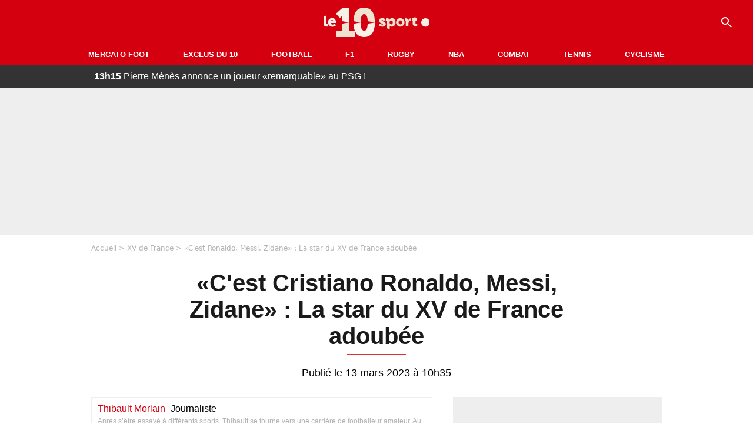

--- FILE ---
content_type: text/html; charset=UTF-8
request_url: https://le10sport.com/rugby/xv-de-france/cest-cristiano-ronaldo-messi-zidane-la-star-du-xv-de-france-adoubee-637025
body_size: 10585
content:
<!DOCTYPE html>
<html lang="fr-FR">
    <head>
        <meta charset="UTF-8">
        <meta name="viewport" content="width=device-width, initial-scale=1.0">

            <meta http-equiv="X-UA-Compatible" content="IE=edge">
    <title>«C'est Cristiano Ronaldo, Messi, Zidane» : La star du XV de France adoubée - Le10sport.com</title>
    <meta name="robots" content="index,follow,max-snippet:-1,max-image-preview:large,max-video-preview:-1">
                    <meta name="keywords" content="" />
    <meta name="Googlebot" content="noarchive" />
    <meta name="distribution" content="global" />
    <meta name="author" content="Le10Sport.com" />
    <meta name="country" content="France" />
    <meta name="geo.country" content="FR" />
    <meta name="description" content="Samedi, sur la pelouse de Twickenham, le XV de France a livré un véritable récital contre l&amp;#039;Angleterre. Ça a viré à la démonstration pour les Bleus qui ont impressionné tout au long de la rencontre. Chaque juoeur de Fabien Galthié a été excellent, mais une…">

    <meta property="og:description" content="Samedi, sur la pelouse de Twickenham, le XV de France a livré un véritable récital contre l&amp;#039;Angleterre. Ça a viré à la démonstration pour les Bleus qui ont impressionné tout au long de la rencontre. Chaque juoeur de Fabien Galthié a été excellent, mais une…" />
    <meta property="og:site_name" content="Le10Sport" />

    
    <meta property="og:type" content="article" />

    <meta name="twitter:card" content="summary_large_image" />

            <meta property="og:title" content="«C&#039;est Cristiano Ronaldo, Messi, Zidane» : La star du XV de France adoubée" />
        <meta name="twitter:title" content="«C&#039;est Cristiano Ronaldo, Messi, Zidane» : La star du XV de France adoubée" />
    
            <meta property="og:locale" content="fr_FR" />
    
    <meta property="og:image" content="https://le10static.com/img/cache/article/1200x675/0000/0022/222290.jpeg" />
            <meta property="og:url" content="https://le10sport.com/rugby/xv-de-france/cest-cristiano-ronaldo-messi-zidane-la-star-du-xv-de-france-adoubee-637025" />
    <meta name="twitter:site" content="@le10sport" />
    <meta name="twitter:description" content="Samedi, sur la pelouse de Twickenham, le XV de France a livré un véritable récital contre l&amp;#039;Angleterre. Ça a viré à la démonstration pour les Bleus qui ont impressionné tout au long de la rencontre. Chaque juoeur de Fabien Galthié a été excellent, mais une…" />
    <meta name="twitter:widgets:csp" content="on">
    
    <link rel="apple-touch-icon" sizes="180x180" href="/static/common/logo/apple-touch-icon.png">
    <link rel="manifest" href="/site.webmanifest">
    <link rel="mask-icon" href="/static/common/logo/safari-pinned-tab.svg" color="#D4000F">
    <meta name="msapplication-config" content="/logo/browserconfig.xml">
    <meta name="msapplication-TileColor" content="#00aba9">
    <meta name="theme-color" content="#ffffff">

                                
                                                                                    
        
    
    
    
    
                    <meta property="article:published_time" content="2023-03-13T10:35:00+01:00">
    
                    <meta property="article:modified_time" content="2023-03-13T10:35:00+01:00">
    
            <meta property="article:section" content="Rugby" />
    
                        <meta property="article:tag" content="XV de France" />
                    <meta property="article:tag" content="XV de France" />
            
            <link rel="icon" type="image/png" sizes="32x32" href="/static/common/logo/favicon-32x32.png">
    <link rel="icon" type="image/png" sizes="16x16" href="/static/common/logo/favicon-16x16.png">

                    <link rel="preload" href="https://le10static.com/img/cache/article/576x324/0000/0022/222290.jpeg" as="image" />
    
        <link rel="preload" href="/static/common/logo/logo_brand.svg" as="image" />


        
            <link rel="preload" href="/static/fr_FR/default-a35c350d81d2fd68bc23.css" as="style" />
    <link rel="stylesheet" href="/static/fr_FR/default-a35c350d81d2fd68bc23.css">

        
<script type="text/javascript">
(function(global) {
    var fontCss           = localStorage.getItem('esv_font_code');
    var distantFontHash   = localStorage.getItem('esv_font_url');
    var currentFontHash   = "\/static\/fr_FR\/fonts_standalone\u002D5f03b983ec1c912ded40.css";

    if (fontCss && distantFontHash && (distantFontHash === currentFontHash)) {
        var style           = document.createElement('style');
            style.type      = 'text/css';
            style.innerHTML = fontCss;

        document.head.appendChild(style);
    }
}(window));
</script>
    </head>

            
    <body class="base-body newsPage-universe article-route ">
            <div class="sub-body">

            

<header id="header-main" class="header-main js-header-main">
    <div class="header-top">
        <div class="header-top-left">
            <i id="header-main-menu-icon" class="header-main-menu-icon ui-icons">menu</i>
            <i id="header-main-close-icon" class="header-main-close-icon ui-icons">close2</i>
        </div>

                                <span class="js-b16 1F header-main-logo" aria-label="Accueil">
                <img
                    class="header-logo"
                    src="/static/common/logo/logo_brand.svg"
                    alt="Logo du 10sport"
                    width="180"
                    height="50"
                >
            </span>
                    
        <div class="header-top-right">
                        <div class="header-main-btn-holder">
                                    
                                                </div>
            
                                        <i id="header-main-search-icon" class="ui-icons header-main-search-icon">search</i>
                    </div>
    </div>

                        <nav id="header-nav-panel" class="header-bottom header-nav-unloaded" >
            
                
    <div class="header-main-dropdown-container ">
        <div class="header-main-category">
                            <span class="js-b16 45CBCBC0C22D1F1F48432A20C2C04FC1CB19424F4E1F444F4FCB414A48481F4E43C1424ACB4F1F header-main-nav-link ">Mercato Foot</span>
            
                    </div>

            </div>
            
                
    <div class="header-main-dropdown-container ">
        <div class="header-main-category">
                            <span class="js-b16 45CBCBC0C22D1F1F48432A20C2C04FC1CB19424F4E1F43C54248C31E4BC31E2A201F header-main-nav-link ">Exclus du 10</span>
            
                    </div>

            </div>
            
                
    <div class="header-main-dropdown-container ">
        <div class="header-main-category">
                            <span class="js-b16 45CBCBC0C22D1F1F48432A20C2C04FC1CB19424F4E1F444F4FCB414A48481F header-main-nav-link ">Football</span>
            
                    </div>

            </div>
            
                
    <div class="header-main-dropdown-container ">
        <div class="header-main-category">
                            <span class="js-b16 45CBCBC0C22D1F1F48432A20C2C04FC1CB19424F4E1F444FC14EC348432A1F header-main-nav-link ">F1</span>
            
                    </div>

            </div>
            
                
    <div class="header-main-dropdown-container ">
        <div class="header-main-category">
                            <span class="js-b16 45CBCBC0C22D1F1F48432A20C2C04FC1CB19424F4E1FC1C34C41C61F header-main-nav-link ">Rugby</span>
            
                    </div>

            </div>
            
                
    <div class="header-main-dropdown-container ">
        <div class="header-main-category">
                            <span class="js-b16 45CBCBC0C22D1F1F48432A20C2C04FC1CB19424F4E1F414AC24743CB1F49414A1F header-main-nav-link ">NBA</span>
            
                    </div>

            </div>
            
                
    <div class="header-main-dropdown-container ">
        <div class="header-main-category">
                            <span class="js-b16 45CBCBC0C22D1F1F48432A20C2C04FC1CB19424F4E1F424F4E414ACB1F header-main-nav-link ">Combat</span>
            
                    </div>

            </div>
            
                
    <div class="header-main-dropdown-container ">
        <div class="header-main-category">
                            <span class="js-b16 45CBCBC0C22D1F1F48432A20C2C04FC1CB19424F4E1FCB43494946C21F header-main-nav-link ">Tennis</span>
            
                    </div>

            </div>
            
                
    <div class="header-main-dropdown-container ">
        <div class="header-main-category">
                            <span class="js-b16 45CBCBC0C22D1F1F48432A20C2C04FC1CB19424F4E1F42C6424846C24E431F header-main-nav-link ">Cyclisme</span>
            
                    </div>

            </div>
</nav>
            
        <div id="header-main-search-container" class="header-main-search-container">
        <div id="header-main-search-canceled" class="header-main-search-canceled">Annuler</div>

        
<form method="post" action="/rechercher/" class="search-form js-search">
    <label for="search_bar" class="search-form-label" aria-label="Recherche"><i class="search-form-picto ui-icons">search</i></label>
    <input
        id="search_bar"
        name="q"
        type="text"
        class="search-form-input js-input-txt"
        placeholder="Recherche"
    />
    <button type="submit" class="search-form-submit js-submit-form" disabled aria-label="label.header.search.submit">
        ok
    </button>
</form></div>
    </header>

            
                
    <div class="tickertape" id="tickertape">
    <ol>
                <li>
            <a href="https://le10sport.com/football/ligue1/psg/pierre-menes-annonce-un-joueur-remarquable-au-psg-772448">
            <strong>13h15</strong>
                Pierre Ménès annonce un joueur «remarquable» au PSG !
            </a>
        </li>
                <li>
            <a href="https://le10sport.com/football/equipe-de-france/mbappe-et-zidane-rejoints-par-un-parisien-une-equie-de-folie-est-anoncee-a-letranger-772453">
            <strong>13h10</strong>
                Mbappé et Zidane rejoints par un Parisien : Une équie de folie est anoncée à l&#039;étranger !
            </a>
        </li>
                <li>
            <a href="https://le10sport.com/football/footballeur-ou-dealer-zidane-attaque-par-le-pen-772458">
            <strong>13h00</strong>
                «Footballeur ou dealer», Zidane attaqué par Le Pen !
            </a>
        </li>
                <li>
            <a href="https://le10sport.com/football/ligue1/psg/lucas-chevalier-la-revelation-inquietante-pour-le-psg-772444">
            <strong>12h45</strong>
                Lucas Chevalier : La révélation inquiétante pour le PSG !
            </a>
        </li>
                <li>
            <a href="https://le10sport.com/football/equipe-de-france/coup-de-tonnerre-zidane-va-abandonner-lequipe-de-france-772451">
            <strong>12h30</strong>
                Coup de tonnerre, Zidane va abandonner l&#039;équipe de France ?
            </a>
        </li>
            </ol>
</div>

                            



    


<div class="ad-placement ad-placement-header ad-placeholder">
                    
<div class="ad-logo"></div>    
    <div class="ad-container">
        
                    <div class="ad-item "
                id="jad-header-01"
                data-position="header"
                data-device="all"
                data-keywords="%5B%5D">
            </div>
            </div>
</div>

            
            <main class="main-content" id="main-content">
                            <div class="breadcrumb">
    <a class="item" href="/">Accueil</a><a class="item" href="/rugby/xv-de-france/">XV de France</a><h1 class="item" role="heading" aria-level="1">«C'est Ronaldo, Messi, Zidane» : La star du XV de France adoubée</h1></div>            
            
                                                
    
    
    
    <div class="title-page-container article-title"
            >
                <div class="title-page-text">
        «C&#039;est Cristiano Ronaldo, Messi, Zidane» : La star du XV de France adoubée</div></div>


<time class="article-time-info" datetime="000000">
                    Publié le 13 mars 2023 à 10h35
            </time>

    <div class="gd-2-cols">
                    <div class="left-col">
                    <article class="main-article" id="main-article">
        <div class="author-head author-head-newspage">
                
    
    <div class="author-info">
                    <span class="js-b16 1F4AC3CB43C3C11F2A2B author-name author-link">Thibault Morlain</span>
                        <span class="separator">-</span>
        <div class="author-job">Journaliste</div>
            </div>

            <div class="author-short-bio">Après s’être essayé à différents sports, Thibault se tourne vers une carrière de footballeur amateur. Au moment de faire un choix entre devenir footballeur professionnel et journaliste, les qualités ont fait pencher la balance d’un côté. Le voilà désormais au sein de la rédaction du 10 Sport, après un diplôme obtenu à l’Institut International de Communication de Paris.</div>
    </div>

        <p class="heading">Samedi, sur la pelouse de Twickenham, le XV de France a livré un véritable récital contre l&#039;Angleterre. Ça a viré à la démonstration pour les Bleus qui ont impressionné tout au long de la rencontre. Chaque juoeur de Fabien Galthié a été excellent, mais une fois n&#039;est pas coutume, Antoine Dupont a encore fait étalage de tout son talent. De l&#039;autre côté de la Manche, on a été charmé par le demi de mêlée du XV de France.</p>

        <div class="media-wrapper">
            


        
<div class="player-container js-media-player player-main"  id="player-main">
                                                        
                    <div class="player-item"
        
                    data-playlist-id="x7g6br"
        
        
        
                    data-position="playertop"
        
                    data-smart-mute="1"
        
        data-player-id="x1j5dg"
    >
        <div class="player-anchor" >
                            <img class="player-thumbnail" src="https://le10static.com/img/cache/article/576x324/0000/0022/222290.jpeg" width="580" height="326" >
                    </div>
    </div>
                        
                </div>

        </div>

                                
                            <div  class="editor-text">
                                        <p>Pour le <a href="https://le10sport.com/rugby/6-nations/le-xv-de-france-gifle-langleterre-un-joueur-hallucine-637000">XV de France</a>, le déplacement en <strong>Angleterre</strong>, à Twickenham, ne s'annonçait pas simple. En effet, historiquement, les Bleus ont du mal en terres anglaises. Mais cette fois, ça a tourné à l'humiliation pour le <strong>XV de la Rose</strong>. En effet, les joueurs de <strong>Fabien Galthié</strong> ont fait une véritable démonstration avec notamment 7 essais marqués pour s'imposer au final avec 43 points de plus (10-53). A la baguette de ce <strong>XV de France</strong>, <strong>Antoine Dupont</strong> a encore livré une masterclass et cela n'a d'ailleurs échappé à personne en <strong>Angleterre</strong>.</p>
                </div>
            
            
                                                            

    

    


<div class="ad-placement ad-placement-atf mg-gap ad-only-mobile ad-placeholder">
                    
<div class="ad-logo"></div>    
    <div class="ad-container">
        
                    <div class="ad-item "
                id="jad-atf_mobile-01"
                data-position="rectangle_atf"
                data-device="mobile"
                data-keywords="%5B%5D">
            </div>
            </div>
</div>

            
            
                            <div class="editor-social">
                                                                        <blockquote class="twitter-tweet">  <p dir="ltr" lang="fr" class="lead">«On les a vu partir» : Il éteint Twickenham avec le XV de France et jubile https://t.co/5SliZnGfYI pic.twitter.com/NVQL15FN79</p>  — le10sport (@le10sport) <a href="https://twitter.com/le10sport/status/1635184181860007936'ref_src=twsrc%5Etfw">March 13, 2023</a></blockquote>
                                                            </div>
            
                                            
                            <div  class="editor-text">
                                            <h2>« C&#039;était comme regarder Arnold Schwarzenegger dans Terminator »</h2>
                                        <p>Suite à ce match entre l'<strong>Angleterre</strong> et le <strong>XV de France</strong>, <strong>Matt Dawson</strong>, ancien demi de mêlée du <strong>XV de la Rose</strong>, est revenu sur la performance d'<strong>Antoine Dupoint</strong>. Et il a été impressionné par le joueur du <strong>Stade Toulousain</strong>. Rapporté par la <em>BBC</em>, <strong>Dawson</strong> a lâché : « <em>C'est Cristiano Ronaldo, Lionel Messi, Zinedine Zidane. Il y a un moment où il était reculé, il s'est retourné et a fait ce magnifique scan du terrain. C'était comme regarder Arnold Schwarzenegger dans Terminator. (...) Il a joué ce petit coup de pied, l'a exécuté parfaitement et la France s'est à nouveau échappée</em> ».</p>
                </div>
            
            
                                            
                            <div  class="editor-text">
                                            <h2>« Il est complètement différent de tout autre demi de mêlée »</h2>
                                        <p>« <em>Je veux le rencontrer. Je ne l'ai jamais rencontré. Je veux avoir une photo avec lui. Je veux que mes enfants aient une photo. C'est ce type de joueur. (...) Il est complètement différent de tout autre demi de mêlée</em> », a-t-il poursuivi à propos d<strong>'Antoine Dupont,</strong> dont il est totalement fan grâce à ses performances avec le <strong>XV de France</strong>.</p>
                </div>
            
            
                        </article>

    
        <small class="text-muted">Articles liés</small>
    <ul class="article-links">
                    <li><a href="https://le10sport.com/rugby/xv-de-france/angleterre-france-le-clasico-du-rugby-636783">Angleterre/France, le Clasico du rugby</a></li>
                    <li><a href="https://le10sport.com/rugby/xv-de-france/les-bleus-peuvent-ils-encore-gagner-le-tournoi-des-6-nations-636985">Les Bleus peuvent-ils encore gagner le Tournoi des 6 Nations ?</a></li>
            </ul>

    
<ins
    class="taboola js-taboola"
    id="taboola-below-article-thumbnails"
    data-id="le10-ins-40"
    data-url="https://cdn.taboola.com/libtrc/le10sport/loader.js"
    data-mode="{&quot;mode&quot;:&quot;thumbnails-b&quot;,&quot;container&quot;:&quot;taboola-below-article-thumbnails&quot;,&quot;placement&quot;:&quot;Below Article Thumbnails&quot;,&quot;target_type&quot;:&quot;mix&quot;,&quot;article&quot;:&quot;auto&quot;}">
</ins>
            </div>
        
                                    <aside class="right-col">
                     


    
    

    
<div class="ad-placement ad-placement-atf mg-container ad-only-desk ad-placeholder ad-sticky">
                    
<div class="ad-logo"></div>    
    <div class="ad-container">
        
                    <div class="ad-item "
                id="jad-atf_desktop-01"
                data-position="rectangle_atf"
                data-device="desktop"
                data-keywords="%5B%5D">
            </div>
            </div>
</div>
 <div class="panel">
    <div class="panel-heading">Fil info</div>

    <ul class="list-group">
                <li class="js-headline-li list-group-item">
                        <a class="panel-item-link " href="https://le10sport.com/football/ligue1/psg/pierre-menes-annonce-un-joueur-remarquable-au-psg-772448">
                <span class="text-primary">13h15</span>
                <span class="text-secondary">PSG</span>
                <span class="text ellipsis">Pierre Ménès annonce un joueur «remarquable» au PSG !</span>
            </a>
        </li>
                <li class="js-headline-li list-group-item">
                        <a class="panel-item-link " href="https://le10sport.com/football/equipe-de-france/mbappe-et-zidane-rejoints-par-un-parisien-une-equie-de-folie-est-anoncee-a-letranger-772453">
                <span class="text-primary">13h10</span>
                <span class="text-secondary">Équipe de France</span>
                <span class="text ellipsis">Mbappé et Zidane rejoints par un Parisien : Une équie de folie est anoncée à l&#039;étranger !</span>
            </a>
        </li>
                <li class="js-headline-li list-group-item">
                        <a class="panel-item-link " href="https://le10sport.com/football/footballeur-ou-dealer-zidane-attaque-par-le-pen-772458">
                <span class="text-primary">13h00</span>
                <span class="text-secondary">Football</span>
                <span class="text ellipsis">«Footballeur ou dealer», Zidane attaqué par Le Pen !</span>
            </a>
        </li>
                <li class="js-headline-li list-group-item">
                        <a class="panel-item-link " href="https://le10sport.com/football/ligue1/psg/lucas-chevalier-la-revelation-inquietante-pour-le-psg-772444">
                <span class="text-primary">12h45</span>
                <span class="text-secondary">PSG</span>
                <span class="text ellipsis">Lucas Chevalier : La révélation inquiétante pour le PSG !</span>
            </a>
        </li>
                <li class="js-headline-li list-group-item">
                        <a class="panel-item-link " href="https://le10sport.com/football/equipe-de-france/coup-de-tonnerre-zidane-va-abandonner-lequipe-de-france-772451">
                <span class="text-primary">12h30</span>
                <span class="text-secondary">Équipe de France</span>
                <span class="text ellipsis">Coup de tonnerre, Zidane va abandonner l&#039;équipe de France ?</span>
            </a>
        </li>
            </ul>

    </div>

    
<div class="panel panel-default">
    <div class="panel-heading">
        XV de France

                    
            </div>

    <ul class="list-group">
                <li class="list-group-item">
                        <a class="panel-item-link " href="https://le10sport.com/rugby/antoine-dupont-xv-de-france-la-bagarre-evitee-772422">
                                <span class="text ellipsis">Antoine Dupont - XV de France : La bagarre évitée ! </span>
            </a>
        </li>
                <li class="list-group-item">
                        <a class="panel-item-link " href="https://le10sport.com/rugby/antoine-dupont-la-relation-avec-une-star-confirmee-par-lubb-772392">
                                <span class="text ellipsis">Antoine Dupont : La relation avec une star confirmée par l’UBB ! </span>
            </a>
        </li>
                <li class="list-group-item">
                        <a class="panel-item-link " href="https://le10sport.com/rugby/surprise-antoine-dupont-pret-a-lacher-romain-ntamack-772290">
                                <span class="text ellipsis">Surprise, Antoine Dupont prêt à lâcher Romain Ntamack ?  </span>
            </a>
        </li>
                <li class="list-group-item">
                        <a class="panel-item-link " href="https://le10sport.com/rugby/antoine-dupont-son-remplacant-enfin-annonce-772302">
                                <span class="text ellipsis">Antoine Dupont : Son remplaçant enfin annoncé ? </span>
            </a>
        </li>
                <li class="list-group-item">
                        <a class="panel-item-link " href="https://le10sport.com/rugby/xv-de-france/antoine-dupont-le-couple-parfait-confirme-dans-la-presse-772263">
                                <span class="text ellipsis">Antoine Dupont : Le couple parfait confirmé dans la presse ! </span>
            </a>
        </li>
                <li class="list-group-item">
                        <a class="panel-item-link " href="https://le10sport.com/rugby/lannonce-cash-ca-passe-ou-ca-casse-avec-antoine-dupont-772293">
                                <span class="text ellipsis">L&#039;annonce cash, ça passe ou ça casse avec Antoine Dupont ? </span>
            </a>
        </li>
            </ul>

        <div class="panel-footer">
        <span class="js-b16 1FC1C34C41C61FC5C41E4B431E44C14A4942431F footer-link">Actus XV de France</span>
    </div>
    </div>


 



    

    
<div class="ad-placement ad-placement-right-column-ad-2 mg-container ad-placeholder ad-sticky">
                    
<div class="ad-logo"></div>    
    <div class="ad-container">
        
                    <div class="ad-item "
                id="jad-mtf-01"
                data-position="rectangle_mtf"
                data-device="all"
                data-keywords="%5B%5D">
            </div>
            </div>
</div>
 <div class="panel panel-default">
    <div class="panel-heading top-read">
        Top Articles
        
    </div>
    <ul class="list-group">
                <li class="list-group-item">
                        <a class="panel-item-link " href="https://le10sport.com/football/espagne/real-madrid/real-madrid-cest-fini-avec-mbappe-le-transfert-de-lannee-est-annonce-771763">
                <span class="text-primary">Real Madrid</span>
                <span class="text ellipsis">Real Madrid : C’est fini avec Mbappé, le transfert de l’année est annoncé !</span>
            </a>
        </li>
                <li class="list-group-item">
                        <a class="panel-item-link " href="https://le10sport.com/football/equipe-de-france/didier-deschamps-le-malaise-avec-une-star-du-x-772060">
                <span class="text-primary">Équipe de France</span>
                <span class="text ellipsis">Didier Deschamps : Le malaise avec une star du X !</span>
            </a>
        </li>
                <li class="list-group-item">
                        <a class="panel-item-link " href="https://le10sport.com/football/cest-termine-zidane-fait-une-annonce-sur-les-reseaux-sociaux-771537">
                <span class="text-primary">Football</span>
                <span class="text ellipsis">C’est terminé : Zidane fait une annonce sur les réseaux sociaux</span>
            </a>
        </li>
                <li class="list-group-item">
                        <a class="panel-item-link " href="https://le10sport.com/football/zidane-mbappe-le-clash-en-direct-771575">
                <span class="text-primary">Football</span>
                <span class="text ellipsis">Zidane - Mbappé : Le clash en direct !</span>
            </a>
        </li>
                <li class="list-group-item">
                        <a class="panel-item-link " href="https://le10sport.com/football/ligue1/psg/john-cena-au-psg-cest-officiel-771706">
                <span class="text-primary">PSG</span>
                <span class="text ellipsis">John Cena au PSG : c’est officiel !</span>
            </a>
        </li>
                <li class="list-group-item">
                        <a class="panel-item-link " href="https://le10sport.com/football/espagne/real-madrid/kylian-mbappe-il-quitte-le-real-madrid-la-grande-annonce-772170">
                <span class="text-primary">Real Madrid</span>
                <span class="text ellipsis">Kylian Mbappé : Il quitte le Real Madrid, la grande annonce ! </span>
            </a>
        </li>
            </ul>
</div>

            <div class="panel panel-default" id="panel-survey">
        <div class="panel-heading survey">Sondage</div>

        <div class="panel-body">
            <p class="survey-title">Zidane : L’équipe de France doublée ?</p>
            <div id="survey-result" class="survey-result survey-result-hidden">
                <div class="survey-result-item">
                                                                    <div class="name">Elyaz Zidane doit rejoindre son frère avec l’Algérie</div>
                        <div class="progress">
                            <div
                                class="progress-bar active"
                                role="progressbar"
                                aria-valuenow="38"
                                aria-valuemin="0"
                                aria-valuemax="100"
                                style="width: 38%;"
                            >
                                <div class="percent">38%</div>
                            </div>
                        </div>
                                                                    <div class="name">Elyaz Zidane doit imiter son père et choisir l’équipe de France</div>
                        <div class="progress">
                            <div
                                class="progress-bar active"
                                role="progressbar"
                                aria-valuenow="62"
                                aria-valuemin="0"
                                aria-valuemax="100"
                                style="width: 62%;"
                            >
                                <div class="percent">62%</div>
                            </div>
                        </div>
                                    </div>

                            </div>

                        <form id="survey" action="/sondage.php" method="post">
                <input type="hidden" name="pollId" value="4813">
                                    <div class="radio">
                        <label>
                            <input class="survey-item-radio" type="radio" name="answer" value="32555" required>
                            Elyaz Zidane doit rejoindre son frère avec l’Algérie
                        </label>
                    </div>
                                    <div class="radio">
                        <label>
                            <input class="survey-item-radio" type="radio" name="answer" value="32556" required>
                            Elyaz Zidane doit imiter son père et choisir l’équipe de France
                        </label>
                    </div>
                                <div class="text-center">
                    <button class="btn btn-md btn-primary" type="submit" id="survey-submit">Voter</button>
                    <span class="btn-show-result" id="survey-show">Voir les résultats</span>
                </div>
            </form>
                    </div>
    </div>
    
    
<div class="panel panel-default">
    <div class="panel-heading">
        Mercato Foot

                    
            </div>

    <ul class="list-group">
                <li class="list-group-item">
                        <a class="panel-item-link " href="https://le10sport.com/football/mercato/transfert-au-psg-la-lourde-accusation-balancee-dans-la-presse-772440">
                                <span class="text ellipsis">Transfert au PSG : La lourde accusation balancée dans la presse !</span>
            </a>
        </li>
                <li class="list-group-item">
                        <a class="panel-item-link " href="https://le10sport.com/football/mercato/nouveau-crack-a-lom-la-signature-est-bouclee-772442">
                                <span class="text ellipsis">Nouveau crack à l’OM : La signature est bouclée !</span>
            </a>
        </li>
                <li class="list-group-item">
                        <a class="panel-item-link " href="https://le10sport.com/football/mercato/om-transfert-a-paris-le-deal-regle-en-un-coup-de-fil-772436">
                                <span class="text ellipsis">OM - Transfert à Paris : Le deal réglé en un coup de fil !</span>
            </a>
        </li>
                <li class="list-group-item">
                        <a class="panel-item-link " href="https://le10sport.com/football/mercato/om-de-zerbi-annonce-son-depart-cest-le-choc-772431">
                                <span class="text ellipsis">OM - De Zerbi annonce son départ : C&#039;est le choc !</span>
            </a>
        </li>
                <li class="list-group-item">
                        <a class="panel-item-link " href="https://le10sport.com/football/mercato/signature-a-lom-un-grand-entraineur-confirme-la-nouvelle-772430">
                                <span class="text ellipsis">Signature à l’OM : Un grand entraîneur confirme la nouvelle !</span>
            </a>
        </li>
                <li class="list-group-item">
                        <a class="panel-item-link " href="https://le10sport.com/football/mercato/jackpot-pour-lom-le-transfert-parfait-annonce-en-angleterre-772426">
                                <span class="text ellipsis">Jackpot pour l’OM : Le transfert parfait annoncé en Angleterre !</span>
            </a>
        </li>
            </ul>

        <div class="panel-footer">
        <span class="js-b16 1F444F4FCB414A48481F4E43C1424ACB4F1F footer-link">Mercato Foot</span>
    </div>
    </div>


 



    

    
<div class="ad-placement ad-placement-right-column-ad-3 mg-container ad-placeholder ad-sticky">
                    
<div class="ad-logo"></div>    
    <div class="ad-container">
        
                    <div class="ad-item "
                id="jad-btf-01"
                data-position="rectangle_btf"
                data-device="all"
                data-keywords="%5B%5D">
            </div>
            </div>
</div>
 
                </aside>
                        </div>
            </main>

                            
    




    
                        
<footer class="footer-wrapper" id="footer-main">
    <div class="footer-brand-logo">
                    <img
                class="footer-brand-logo-img"
                src="/static/common/logo/logo_brand.svg"
                alt="Le10sport"
                width="180"
                height="50"
                
            >
            </div>

                            
        <div class="footer-info-container">
                <span class="js-b16 1FC243C1C44642431F424F49CB4A42CB footer-link">Contact</span>
        <span class="js-b16 1FC243C1C44642431F424CC3 footer-link">CGU</span>
        <span class="js-b16 1FC243C1C44642431F424CC4 footer-link">CGV</span>
        <span class="js-b16 1FC243C1C44642431F4E4349CB464F49C21E48434C4A4843C2 footer-link">Mentions légales</span>
        <span class="js-b16 1FC243C1C44642431FC0C14FCB4342CB464F491E4B4F49494343C2 footer-link">Politique de protection des données</span>
        <span class="js-b16 1FC0484A491E4BC31EC246CB431F footer-link">Plan du site</span>
        <span class="js-b16 1FC243C1C44642431FC04F4846CB46CAC3431E424F4F474643C2 footer-link">Cookies</span>
        <span class="js-b16 1FC243C1C44642431F4C43C143C11EC3CB46CA1945CB4E footer-link">Gérer Utiq</span>
        <a href="javascript:Didomi.notice.show()" class="footer-link">Préférences cookies</a>
            </div>
    
    <div class="footer-copyright-container">
        <div class="footer-webedia-logo">
                            <img
                    src="/static/common/logo/logo-webedia-white.svg"
                    alt="Logo Webedia"
                    width="200"
                    height="65"
                    loading="lazy"
                >
                    </div>
        <p class="footer-copyright">
            Copyright © 2008 - 2026 <br> Webedia - Le10sport.com est un site de la société 10 MEDIAS
        </p>
    </div>
</footer>


    
                            



    


<div class="ad-placement ad-placement-footer ad-placeholder">
                    
<div class="ad-logo"></div>    
    <div class="ad-container">
        
                    <div class="ad-item "
                id="jad-footer-01"
                data-position="footer"
                data-device="all"
                data-keywords="%5B%5D">
            </div>
            </div>
</div>

                






<div class="ad-placement ad-placement-interstitial">
    
    <div class="ad-container">
        
                    <div class="ad-item "
                id="jad-interstitial-01"
                data-position="interstitial"
                data-device="all"
                data-keywords="%5B%5D">
            </div>
            </div>
</div>

                






<div class="ad-placement ad-placement-pulse">
    
    <div class="ad-container">
        
                    <div class="ad-item "
                id="jad-pulse-01"
                data-position="pulse"
                data-device="all"
                data-keywords="%5B%5D">
            </div>
            </div>
</div>

            
                <div class="easyAdsBox">&nbsp;</div>
    <div id="mq-state" class="mq-state"></div>    <div id="overlay-layer" class="overlay-layer"></div>

                
            <script type="application/ld+json">
{
    "@context": "https://schema.org",
    "@type": "NewsArticle",
    "headline": "«C&#039;est Cristiano Ronaldo, Messi, Zidane» : La star du XV de France adoubée",
    "mainEntityOfPage": {
        "@type": "WebPage",
        "@id": "https://le10sport.com/rugby/xv-de-france/cest-cristiano-ronaldo-messi-zidane-la-star-du-xv-de-france-adoubee-637025"
    },
    "datePublished": "2023-03-13T10:35:00+01:00",
    "dateModified": "2023-03-13T10:35:00+01:00",

        "image": {
        "@type": "ImageObject",
        "url": "https://le10static.com/img/master/0000/0022/222290.jpeg",
        "width": "1200",
        "height": "675"
    },
        "author": {
                "@context": "https://schema.org",
    "@type": "Person",
    "name" : "Thibault Morlain",
    "description": "Après s’être essayé à différents sports, Thibault se tourne vers une carrière de footballeur amateur. Au moment de faire un choix entre devenir footballeur professionnel et journaliste, les qualités ont fait pencher la balance d’un côté. Le voilà désormais au sein de la rédaction du 10 Sport, après un diplôme obtenu à l’Institut International de Communication de Paris.",
            "jobTitle": "Journaliste",
        "url": "https://le10sport.com/auteur/14",
            "sameAs": [
            "https://twitter.com/tmorlain",
            "https://www.linkedin.com/in/thibault-morlain-3a29b5166/"
        ],
    
    "worksFor": {
            "@type": "Organization",
    "url": "https://le10sport.com/",
    "name": "le10sport",
    "description": "Retrouvez toute l&#039;actualité du sport en continu et en direct : Football, Mercato, F1, Tennis, NBA, Rugby et plus encore",
    "sameAs": [
        "https://twitter.com/le10sport",
        "https://www.facebook.com/le10sport"
    ],
    "logo": {
        "@type": "ImageObject",
        "url": "https://le10sport.com/static/common/logo/le10s-SEO-Red_Whiteback.png"
    }
        }
        },
    "publisher":
    {
            "@type": "Organization",
    "url": "https://le10sport.com/",
    "name": "le10sport",
    "description": "Retrouvez toute l&#039;actualité du sport en continu et en direct : Football, Mercato, F1, Tennis, NBA, Rugby et plus encore",
    "sameAs": [
        "https://twitter.com/le10sport",
        "https://www.facebook.com/le10sport"
    ],
    "logo": {
        "@type": "ImageObject",
        "url": "https://le10sport.com/static/common/logo/le10s-SEO-Red_Whiteback.png"
    }
    }
}
</script>
    
                                    <script type="text/javascript">
                    

window._GLOBALS = {"build":"0","locale":"fr_FR","website_name":"le10sport","jan_config":{"src":"https:\/\/cdn.lib.getjan.io\/library\/le10sport.js"},"jad_config":{"src":"https:\/\/cdn.lib.getjad.io\/library\/120157152\/LE10SPORT_FR_WEB","page":"\/120157152\/LE10SPORT_FR_WEB\/articles","keywords":{"site_route":"newsPage","main_category":"xv-de-france","main_category_id":"16","secondary_categories":["xv-de-france","rugby"],"secondary_categories_id":["16"],"content_id":"637025","content_title":"cest-cristiano-ronaldo-messi-zidane-la-star-du-xv-de-france-adoubee","content_publication_date":"2023-03-13 10:35:00","content_modification_date":"2023-03-13 10:35:00","content_author":"thibault-morlain","content_author_id":"14","referrer":"undefined","gam_ad_unit":"\/120157152\/LE10SPORT_FR_WEB\/divers","is_adblock":"1"},"article_inread_added_interval":3,"ad_logo_src":"\/static\/common\/logo\/le10sport_placeholder.png","ad_title":"La suite apr\u00e8s la publicit\u00e9","disableAds":false},"jad_cmp":{"name":"didomi","siteId":"e23a01f6-a508-4e71-8f50-c1a9cae7c0d0","noticeId":"2A83KQX3","paywall":{"clientId":"AVvF60FpOZcS6UoBe6sf8isBLYwzuLgMQCnNdE-FvpoW_OhR8P6zERqhyuIBGPOxqrTHKxv7QxsXnfck","planId":"P-7ST99211HS168832NMBQZW2I","tosUrl":"https:\/\/le10sport.com\/service\/cgv","touUrl":"https:\/\/le10sport.com\/service\/cgu","privacyUrl":"https:\/\/le10sport.com\/service\/politique-cookies"},"includeCmp":false},"routes":{"current":"article"},"ga":{"route":"article","language":"fr_FR","ad_unit":"articles","site_route":"newsPage","main_category":"xv-de-france","main_category_id":"16","secondary_categories":["xv-de-france","rugby"],"secondary_categories_id":["16"],"content_id":"637025","content_title":"cest-cristiano-ronaldo-messi-zidane-la-star-du-xv-de-france-adoubee","content_publication_date":"2023-03-13 10:35:00","content_modification_date":"2023-03-13 10:35:00","content_author":"thibault-morlain","content_author_id":"14","referrer":"undefined","is_amp":"","gam_ad_unit":"\/120157152\/LE10SPORT_FR_WEB\/articles","is_adblock":"1","type_page":"content","page_entity":"articles"},"gtm":{"id":"GTM-MTT3PBH"}}


var dataLayer = dataLayer || [{"route":"article","language":"fr_FR","ad_unit":"articles","site_route":"newsPage","main_category":"xv-de-france","main_category_id":"16","secondary_categories":["xv-de-france","rugby"],"secondary_categories_id":["16"],"content_id":"637025","content_title":"cest-cristiano-ronaldo-messi-zidane-la-star-du-xv-de-france-adoubee","content_publication_date":"2023-03-13 10:35:00","content_modification_date":"2023-03-13 10:35:00","content_author":"thibault-morlain","content_author_id":"14","referrer":"undefined","is_amp":"","gam_ad_unit":"\/120157152\/LE10SPORT_FR_WEB\/divers","is_adblock":"1","type_page":"content","page_entity":"articles"}];

window.jad = window.jad || {};
jad.cmd = jad.cmd || [];

window.jan = window.jan || {};
jan.cmd = jan.cmd || [];
jancmd = function(){jan.cmd.push(arguments);};
                </script>

                <script src="/static/common/base-23f8b23592c389614a0d.js" defer></script><script src="/static/common/default-0da3b1feaaa0ff294ff9.js" defer></script>
            

    
    
    <script>
    window.nativePlacementsTrackingData = []
</script>


        
<script type="text/javascript">
    window._nli=window._nli||[],window._nli.push(["brand", "BNLI-1526"]),function(){var n,e,i=window._nli||(window._nli=[]);i.loaded||((n=document.createElement("script")).defer=!0,n.src="https://l.le10sport.com/sdk.js",(e=document.getElementsByTagName("script")[0]).parentNode.insertBefore(n,e),i.loaded=!0)}();
</script>

                            
    <!-- DIDOMI GLOBALS -->
    <script type="text/javascript">
        window.didomiOnReady = window.didomiOnReady || [];
        window.didomiEventListeners = window.didomiEventListeners || [];
    </script>

                
                    
                    <!-- DIDOMI CMP SCRIPT BY NOTICE ID -->
            <script type="text/javascript">window.gdprAppliesGlobally=true;(function(){function a(e){if(!window.frames[e]){if(document.body&&document.body.firstChild){var t=document.body;var n=document.createElement("iframe");n.style.display="none";n.name=e;n.title=e;t.insertBefore(n,t.firstChild)}
            else{setTimeout(function(){a(e)},5)}}}function e(n,r,o,c,s){function e(e,t,n,a){if(typeof n!=="function"){return}if(!window[r]){window[r]=[]}var i=false;if(s){i=s(e,t,n)}if(!i){window[r].push({command:e,parameter:t,callback:n,version:a})}}e.stub=true;function t(a){if(!window[n]||window[n].stub!==true){return}if(!a.data){return}
            var i=typeof a.data==="string";var e;try{e=i?JSON.parse(a.data):a.data}catch(t){return}if(e[o]){var r=e[o];window[n](r.command,r.parameter,function(e,t){var n={};n[c]={returnValue:e,success:t,callId:r.callId};a.source.postMessage(i?JSON.stringify(n):n,"*")},r.version)}}
            if(typeof window[n]!=="function"){window[n]=e;if(window.addEventListener){window.addEventListener("message",t,false)}else{window.attachEvent("onmessage",t)}}}e("__tcfapi","__tcfapiBuffer","__tcfapiCall","__tcfapiReturn");a("__tcfapiLocator");(function(e){
            var t=document.createElement("script");t.id="spcloader";t.type="text/javascript";t.async=true;t.src="https://sdk.privacy-center.org/"+e+"/loader.js?target_type=notice&target=2A83KQX3";t.charset="utf-8";var n=document.getElementsByTagName("script")[0];n.parentNode.insertBefore(t,n)})('e23a01f6-a508-4e71-8f50-c1a9cae7c0d0')})();</script>
                        
                    </div>
        <script defer src="https://static.cloudflareinsights.com/beacon.min.js/vcd15cbe7772f49c399c6a5babf22c1241717689176015" integrity="sha512-ZpsOmlRQV6y907TI0dKBHq9Md29nnaEIPlkf84rnaERnq6zvWvPUqr2ft8M1aS28oN72PdrCzSjY4U6VaAw1EQ==" data-cf-beacon='{"rayId":"9c16c269dad1227c","version":"2025.9.1","serverTiming":{"name":{"cfExtPri":true,"cfEdge":true,"cfOrigin":true,"cfL4":true,"cfSpeedBrain":true,"cfCacheStatus":true}},"token":"0f27c1c38629431a9fa66f9dd7a0eaff","b":1}' crossorigin="anonymous"></script>
</body>
</html>
